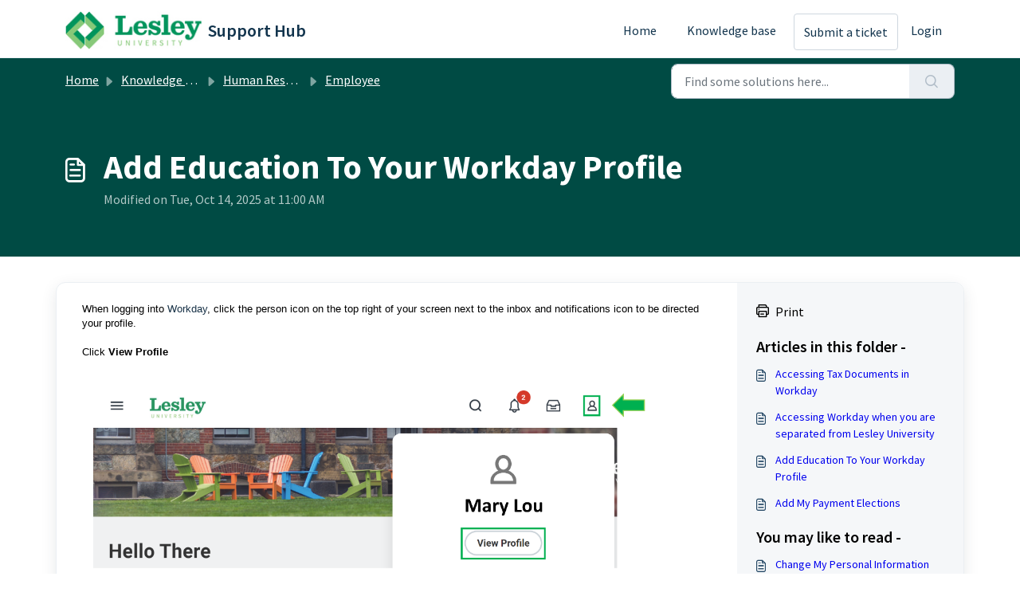

--- FILE ---
content_type: application/javascript
request_url: https://support.lesley.edu/assets/cdn/portal/scripts/integrations.js
body_size: -1088
content:
(window.webpackJsonp=window.webpackJsonp||[]).push([[44],{266:function(t,e,n){"use strict";n.r(e);var o=n(28);if(function(){function t(){dataLayer.push(arguments)}if(window.store.googleAnalytics){var e=window.store.googleAnalytics,n=e.account_number,i=e.domain,a=e.ga4;if(n){var r;a?(window.dataLayer=window.dataLayer||[],t("js",new Date),i&&t("set","linker",{domains:[i]}),t("config",n),r="https://www.googletagmanager.com/gtag/js?id=".concat(n)):(window._gaq=window._gaq||[],window._gaq.push(["_setAccount",n]),window._gaq.push(["_addDevId","00P19"]),i&&window._gaq.push(["_setDomainName",i]),window._gaq.push(["_trackPageview"]),r="".concat("https:"===document.location.protocol?"https://ssl":"http://www",".google-analytics.com/ga.js"));var c={type:"text/javascript",async:!0,src:r};Object(o.a)(c,!0)}}}(),function(){if(window.store.freshchat){var t=window.store,e=t.currentLocale,n=t.account.id,i=t.portal.id,a=t.user;a=void 0===a?{}:a;var r=a.name,c=a.email,d=t.freshchat,s=d.token,w=d.visitor_widget_host_url,u=d.autofaq_enabled,g=d.freddy_bot_status,p=d.freddy_bot_widget_config,_=d.csp_nonce,f={src:"".concat(w,"/js/widget.js")},l={token:s,host:w};u&&g&&(l.locale=e,l.meta={fw_product:"freshdesk",fw_product_acc_id:n.toString(),fw_group_id:i.toString()},l.config=p),c&&r&&(l.externalId=c,l.firstName=r,l.email=c),_&&(l.cspNonce=_),Object(o.a)(f,!0).then(function(){window.jQuery(document).ready(function(){window.fcWidget.init(l)})})}}(),window.store.freddy_bot){var i=window.store,a=i.user,r=a.name,c=a.email,d=i.freddy_bot,s=d.widget_code_src,w=d.freshdesk_product_id,u=d.external_id,g=d.widget_code_env,p=d.widget_code_self_init,_=d.widget_code_init_type,f=d.widget_code_region;!function(){if(!document.getElementById("spd-busns-spt")){var t={id:"spd-busns-spt",async:!0,src:s,"data-prdct-hash":w,"data-ext-client-id":u,"data-env":g,"data-self-init":p,"data-init-type":_,"data-region":f};Object(o.a)(t,!0).then(function(){window.Freshbots.initiateWidget({getClientParams:function(){return{"cstmr::nm":r,"cstmr::eml":c}}})})}}()}},28:function(t,e,n){"use strict";var o=n(3),i=n.n(o),a=function(t){var e=arguments.length>1&&void 0!==arguments[1]?arguments[1]:!1,n=document.createElement("script");Object.entries(t).forEach(function(t){var e=i()(t,2),o=e[0],a=e[1],r="boolean"==typeof a?"":a;n.setAttribute(o,r)});var o=e?"head":"body",a=document.querySelector("".concat(o," script"));return a.parentNode.insertBefore(n,a),new Promise(function(t,e){n.onload=function(){t.apply(void 0,arguments)},n.onerror=function(){e(new Error("Error in loading scripts"))}})};e.a=a}},[[266,0]]]);